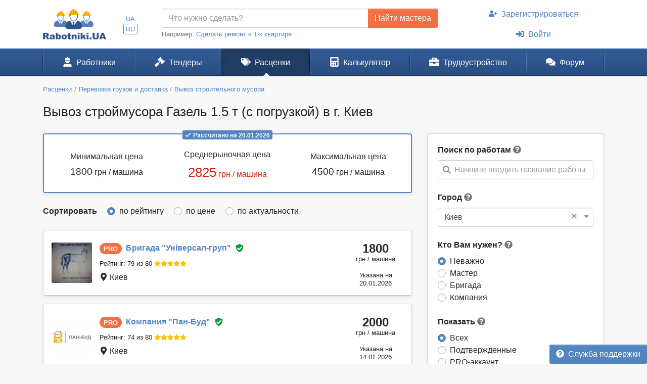

--- FILE ---
content_type: text/html; charset=UTF-8
request_url: https://www.rabotniki.ua/price/vyvoz-stroymusora-gazel-s-pogruzkoy/kiev
body_size: 13940
content:
<!DOCTYPE html>
<html lang="ru">
<head>
<meta charset="UTF-8">
<meta http-equiv="X-UA-Compatible" content="IE=edge">
<meta name="viewport" content="width=device-width, initial-scale=1">
<title>ᐉ Вывоз строймусора Газель 1.5 т (с погрузкой)- Стоимость услуг - Цены 2026 в г. Киев</title>
<meta name="description" content="От 1800 грн до 4500 грн / машина ⏩ Заказать услугу вывоза мусора Газелью 1.5 т (с погрузкой). Цены на все виды грузоперевозок. Отзывы о проделанной работе. в г. Киев">
<meta property="og:title" content="ᐉ Вывоз строймусора Газель 1.5 т (с погрузкой)- Стоимость услуг - Цены 2026 в г. Киев">
<meta property="og:description" content="От 1800 грн до 4500 грн / машина ⏩ Заказать услугу вывоза мусора Газелью 1.5 т (с погрузкой). Цены на все виды грузоперевозок. Отзывы о проделанной работе. в г. Киев">
<meta property="og:image" content="https://www.rabotniki.ua/img/og-image.jpg">
<meta property="og:image:width" content="188">
<meta property="og:image:height" content="90">
<meta property="og:url" content="https://www.rabotniki.ua/price/vyvoz-stroymusora-gazel-s-pogruzkoy/kiev">
<meta property="og:type" content="website">
<meta property="og:site_name" content="Rabotniki.UA">
<meta name="theme-color" content="#ffffff">

<link href="https://www.rabotniki.ua/price/vyvoz-stroymusora-gazel-s-pogruzkoy/kiev?page=2" rel="next">
<link href="https://www.rabotniki.ua/price/vyvoz-stroymusora-gazel-s-pogruzkoy/kiev" rel="alternate" hreflang="ru">
<link href="https://www.rabotniki.ua/uk/price/vyvoz-stroymusora-gazel-s-pogruzkoy/kiev" rel="alternate" hreflang="uk">
<link href="https://www.rabotniki.ua/img/icons/192.png" rel="apple-touch-icon">
<link href="/rabotniki.webmanifest" rel="manifest">
<link href="/css/site.css?v=1632314227" rel="stylesheet">
<style>.spinner-input {
  display: none;
  float: left;
  width: 1rem;
  height: 1rem;
  border-width: .2em;
  margin: 10px 5px 0 10px;
  color: #999;
}</style>
<script>function matchStart(params, data){if($.trim(params.term)==='')return data;if(typeof data.children==='undefined')return null;var filteredChildren=[];$.each(data.children,function(idx,child){if(child.text.toUpperCase().indexOf(params.term.toUpperCase())===0)filteredChildren.push(child);});if(filteredChildren.length){var modifiedData=$.extend({},data,true);modifiedData.children=filteredChildren;return modifiedData;}return null;}
if ('serviceWorker' in navigator) {
    navigator.serviceWorker.register('/service-worker.js').then(function(r){ r.update(); });
}
window.addEventListener('beforeinstallprompt', function(e) {
    e.preventDefault();
    return false;
});</script></head>
<body id="body" class="bg-ultra-light">
<div id="load" class="lds-ring d-lg-none"><div></div><div></div><div></div><div></div></div>
<header class="bg-white">
    <div class="container">
                <div class="row align-items-center d-none d-lg-flex">
            <div class="col-auto py-3 pr-0">
                <a href="/"><img src="/img/rabotniki.png" width="125" height="60" alt="Rabotniki.UA"></a>            </div>
            <div class="col-1 text-center p-0">
                <ul class="nav-lang nav-pills my-2 nav" style="display: inline-block;"><li class="nav-item"><a class="px-1 py-0  nav-link" href="/uk/price/vyvoz-stroymusora-gazel-s-pogruzkoy/kiev" rel="nofollow" hreflang="uk">UA</a></li>
<li class="nav-item"><a class="px-1 py-0 active nav-link" href="/price/vyvoz-stroymusora-gazel-s-pogruzkoy/kiev" rel="nofollow" hreflang="ru">RU</a></li></ul>            </div>
                        <div class="col">
                <form action="/tender/create#tender" method="post">                <div class="input-group">
                    <input id="need" name="need" type="text" class="form-control" placeholder="Что нужно сделать?">
                    <div class="input-group-append">
                        <button class="btn btn-secondary" type="submit" onclick="gtag('event', 'Найти мастера в шапке', {'event_category':'Клик на кнопку'})">Найти мастера</button>
                    </div>
                </div>
                </form>                <small class="text-muted">
                    Например: <a href="#" onclick="$('#need').val($(this).text()).focus(); return false;">Сделать ремонт в 1-к квартире</a>
                </small>
            </div>
            <div class="col-auto">
                                    <ul class="my-2 flex-column nav" style="width: 280px; margin-left: 1.2rem;"><li class="nav-item text-center"><a class="nav-link" href="/signup"><svg class="mr-2 i is-user-plus"><use xlink:href="#s-user-plus" /></use></svg>Зарегистрироваться</a></li>
<li class="nav-item text-center"><a class="nav-link" href="/login"><svg class="mr-2 i is-sign-in-alt"><use xlink:href="#s-sign-in-alt" /></use></svg>Войти</a></li></ul>                            </div>
                    </div>
    </div>
</header><nav id="menu" class="navbar-main navbar-expand-lg  navbar">
<div class="container">
<a class="navbar-brand" href="/">Rabotniki.UA</a>
<button type="button" class="navbar-toggler" data-toggle="offcanvas" aria-label="Toggle navigation"><svg class="i ir-bars"><use xlink:href="#r-bars" /></use></svg><small class="new-message badge badge-danger badge-pill position-absolute ml-n1 mt-n2 hidden" style="font-size: 60%;">0</small></button><div class="navbar-content"><a class="btn btn-lg text-white" name="Войти" href="/login" rel="nofollow"><svg class="i is-sign-in-alt"><use xlink:href="#s-sign-in-alt" /></use></svg></a></div>
<div id="menu-collapse" class="offcanvas-collapse  navbar-collapse">
<div class="d-lg-none"><div class="header-menu px-3 pt-3 pb-2 mb-2"><div class="mt-1 mb-2"><a class="h3 font-weight-bold" href="/">Rabotniki.UA</a></div><a href="/signup">Регистрация</a> | <a href="/login">Войти</a></div><ul class="nav"><li class="nav-item"><a class="text-secondary nav-link" href="/tender/create"><svg class="mr-3 mr-lg-2 i il-plus"><use xlink:href="#l-plus" /></use></svg>Создать тендер</a></li></ul></div><ul class="nav"><li class="nav-item"><a class="nav-link" href="/catalog"><svg class="mr-3 mr-lg-2 i is-user-hard-hat"><use xlink:href="#s-user-hard-hat" /></use></svg>Работники</a></li>
<li class="nav-item"><a class="nav-link" href="/tenders"><svg class="mr-3 mr-lg-2 i is-gavel"><use xlink:href="#s-gavel" /></use></svg>Тендеры</a></li>
<li class="nav-item"><a class="nav-link active" href="/price/kiev"><svg class="mr-3 mr-lg-2 i is-tags"><use xlink:href="#s-tags" /></use></svg>Расценки</a></li>
<li class="nav-item"><a class="nav-link" href="/calculator"><svg class="mr-3 mr-lg-2 i is-calculator"><use xlink:href="#s-calculator" /></use></svg>Калькулятор</a></li>
<li class="dropdown nav-item"><a class="nav-link dropdown-toggle" href="/rabota" data-toggle="dropdown"><svg class="mr-3 mr-lg-2 i is-briefcase"><use xlink:href="#s-briefcase" /></use></svg>Трудоустройство</a><div class="dropdown-menu"><a class="dropdown-item" href="/rabota"><svg class="mr-3 mr-lg-2 i is-briefcase"><use xlink:href="#s-briefcase" /></use></svg>Вакансии</a>
<div class="dropdown-divider"></div>
<a class="dropdown-item" href="/resume/kiev"><svg class="mr-3 mr-lg-2 i is-user"><use xlink:href="#s-user" /></use></svg>Резюме</a></div></li>
<li class="nav-item"><a class="nav-link" href="https://www.rabotniki.ua/forum/"><svg class="mr-3 mr-lg-2 i is-comments"><use xlink:href="#s-comments" /></use></svg>Форум</a></li></ul><hr class="my-2"><div class="d-lg-none middle"><ul class="nav"><li class="nav-item"><a class="nav-link py-2" href="https://www.materialy.com.ua/" rel="noopener" target="_blank"><svg class="mr-2 i is-external-link"><use xlink:href="#s-external-link" /></use></svg>Тендеры на материалы</a></li>
<li class="nav-item"><a class="nav-link py-2" href="https://www.materialy.com.ua/sale" rel="noopener" target="_blank"><svg class="mr-2 i is-external-link"><use xlink:href="#s-external-link" /></use></svg>Остатки после ремонта</a></li></ul></div><hr class="my-2"><div class="d-lg-none middle"><ul class="nav"><li class="nav-item"><a class="nav-link py-1 text-muted" href="/faq">Служба поддержки</a></li></ul></div><hr class="my-2"><div class="d-lg-none text-center pt-3 pb-4"><a href="/"><img src="/img/rabotniki.png" alt="" style="width: 104px; height: 50px;"></a></div><ul class="nav-lang d-block d-lg-none text-center nav"><li class="d-inline-block"><a class="d-inline-block  nav-link" href="/uk/price/vyvoz-stroymusora-gazel-s-pogruzkoy/kiev" rel="nofollow" hreflang="uk">UA</a></li>
<li class="d-inline-block"><a class="d-inline-block active nav-link" href="/price/vyvoz-stroymusora-gazel-s-pogruzkoy/kiev" rel="nofollow" hreflang="ru">RU</a></li></ul></div>
</div>
</nav><div class="container pt-3 mb-5">
    <ol class="mb-3 breadcrumb" itemscope itemtype="http://schema.org/BreadcrumbList"><li class="breadcrumb-item" itemprop="itemListElement" itemscope itemtype="http://schema.org/ListItem"><a href="/price/kiev" itemprop="item"><span itemprop="name">Расценки</span></a><meta itemprop="position" content="2"></li><li class="breadcrumb-item" itemprop="itemListElement" itemscope itemtype="http://schema.org/ListItem"><a href="/perevozka-gruzov-dostavka/kiev" itemprop="item"><span itemprop="name">Перевозка грузов и доставка</span></a><meta itemprop="position" content="3"></li><li class="breadcrumb-item" itemprop="itemListElement" itemscope itemtype="http://schema.org/ListItem"><a href="/vyvoz-stroitelnogo-musora/kiev" itemprop="item"><span itemprop="name">Вывоз строительного мусора</span></a><meta itemprop="position" content="4"></li></ol>    <h1 class="mb-4">Вывоз строймусора Газель 1.5 т (с погрузкой) в г. Киев</h1>

<div class="row d-lg-block">
    <div class="col-lg-4 float-lg-right">
        
        <div class="row d-lg-none mb-4">
    <div class="col pr-2">
        <button type="button" class="btn btn-primary btn-block open-filter"><svg class="mr-1 pt-1 i is-filter"><use xlink:href="#s-filter" /></use></svg>Фильтры (1)</button>    </div>
    <div class="col-auto pl-2">
        <a class="btn btn-secondary btn-block" href="/tender/create"><svg class="mr-1 i ir-plus"><use xlink:href="#r-plus" /></use></svg>Создать тендер</a>    </div>
</div>

<div class="collapse filter-collapse d-lg-block">
    <div class="card mb-4 mb-lg-3 shadow-sm">
        <div class="card-body">
            <form class="mb-4">
                                    <label>Поиск по работам</label> <svg class="text-muted i is-question-circle" title="Поиск по всем позициям прайс-листа. Если Вы не можете найти нужные Вам работы, напишите их другими словами."  data-toggle="tooltip"><use xlink:href="#s-question-circle" /></use></svg>                    <div id="priceAutocomplete" class="autocomplete search" onclick="gtag(&#039;event&#039;, &#039;Поиск в расценках&#039;, {&#039;event_category&#039;:&#039;Поиск&#039;,&#039;event_label&#039;:&#039;Сбоку&#039;})" data-url="/price/autocomplete/kiev"><svg class="i is-search"><use xlink:href="#s-search" /></use></svg><span class="spinner-border spinner-input"></span><div class="form-control"><div class="placeholder">Начните вводить название работы</div></div></div>                            </form>
            <div class="mb-4">
                <form method="post">
<input type="hidden" name="_method">                <label>Город</label> <svg class="text-muted i is-question-circle" title="Сначала будут отображены строители и расценки с выбранного города, а затем строители с других регионов."  data-toggle="tooltip"><use xlink:href="#s-question-circle" /></use></svg>                <div id="filterCity" class="filter-city" data-city="212"><svg class="i is-sort-down"><use xlink:href="#s-sort-down" /></use></svg><a class="clear" href="/price/vyvoz-stroymusora-gazel-s-pogruzkoy">×</a><span class="spinner-border spinner-input"></span><div class="form-control"><span>Киев</span></div></div>                </form>            </div>
            <form action="/price/vyvoz-stroymusora-gazel-s-pogruzkoy/kiev" method="post">
            <div class="mb-4 field-pricesearch-type">
<label>Кто Вам нужен? <svg class="text-muted i is-question-circle" title="Рекомендуем сначала делать поиск по всем строителям, а потом при необходимости сужать поиск."  data-toggle="tooltip"><use xlink:href="#s-question-circle" /></use></svg></label>
<input type="hidden" name="PriceSearch[type]" value=""><div id="pricesearch-type" role="radiogroup"><div class="custom-control custom-radio">
<input type="radio" id="i0" class="custom-control-input" name="PriceSearch[type]" value="0" checked>
<label class="custom-control-label" for="i0">Неважно</label>
</div>

<div class="custom-control custom-radio">
<input type="radio" id="i1" class="custom-control-input" name="PriceSearch[type]" value="5">
<label class="custom-control-label" for="i1">Мастер</label>
</div>

<div class="custom-control custom-radio">
<input type="radio" id="i2" class="custom-control-input" name="PriceSearch[type]" value="6">
<label class="custom-control-label" for="i2">Бригада</label>
</div>

<div class="custom-control custom-radio">
<input type="radio" id="i3" class="custom-control-input" name="PriceSearch[type]" value="7">
<label class="custom-control-label" for="i3">Компания</label>
<div class="invalid-feedback"></div>
</div>
</div>

</div>
            <div class="field-pricesearch-show">
<label>Показать <svg class="text-muted i is-question-circle" title="Подтвержденные аккаунты - предоставили для проверки свои документы. PRO аккаунты - это активные пользователи сайта."  data-toggle="tooltip"><use xlink:href="#s-question-circle" /></use></svg></label>
<input type="hidden" name="PriceSearch[show]" value=""><div id="pricesearch-show" role="radiogroup"><div class="custom-control custom-radio">
<input type="radio" id="i4" class="custom-control-input" name="PriceSearch[show]" value="0" checked>
<label class="custom-control-label" for="i4">Всех</label>
</div>

<div class="custom-control custom-radio">
<input type="radio" id="i5" class="custom-control-input" name="PriceSearch[show]" value="1">
<label class="custom-control-label" for="i5">Подтвержденные</label>
</div>

<div class="custom-control custom-radio">
<input type="radio" id="i6" class="custom-control-input" name="PriceSearch[show]" value="2">
<label class="custom-control-label" for="i6">PRO-аккаунт</label>
</div>

<div class="custom-control custom-radio">
<input type="radio" id="i7" class="custom-control-input" name="PriceSearch[show]" value="3">
<label class="custom-control-label" for="i7">Подтвержденные и PRO</label>
<div class="invalid-feedback"></div>
</div>
</div>

</div>
                            <div class="text-center mt-3">
                    <a class="btn btn-outline-primary" href="/price/vyvoz-stroymusora-gazel-s-pogruzkoy" rel="nofollow">Сбросить фильтр</a>                </div>
            
            </form>        </div>
    </div>
</div>
    </div>
    <div class="col-lg-8 order-lg-first float-lg-left">
                    <div class="card border-2 border-primary mb-4 shadow-sm">
                <div class="card-body text-center">
                    <div class="text-muted position-relative mb-3" style="margin-top: -2rem;">
                        <span class="badge badge-primary"><svg class="mr-1 i ir-check"><use xlink:href="#r-check" /></use></svg>Рассчитано на 20.01.2026</span>                    </div>
                    <div class="row">
                        <div class="col-md-4 pt-1 mb-3 mb-sm-0">
                            Минимальная цена                            <div class="mt-1">
                                <span class="h4">1800</span>
                                грн / машина                            </div>
                        </div>
                        <div class="col-md-4 mb-3 mb-sm-0">
                            Среднерыночная цена                            <div class="mt-1 text-danger">
                                <span class="h1">2825</span>
                                грн / машина                            </div>
                        </div>
                        <div class="col-md-4 pt-1">
                            Максимальная цена                            <div class="mt-1">
                                <span class="h4">4500</span>
                                грн / машина                            </div>
                        </div>
                    </div>
                </div>
            </div>
        
        <form class="mb-4" action="/price/vyvoz-stroymusora-gazel-s-pogruzkoy/kiev" method="post">        <div class="field-pricesearch-sort">
<label class="m-0 mr-3">Сортировать</label>
<input type="hidden" name="PriceSearch[sort]" value=""><div id="pricesearch-sort" class="d-inline" role="radiogroup"><div class="custom-control custom-radio custom-control-inline">
<input type="radio" id="i8" class="custom-control-input" name="PriceSearch[sort]" value="0" checked>
<label class="custom-control-label" for="i8">по рейтингу</label>
</div>

<div class="custom-control custom-radio custom-control-inline">
<input type="radio" id="i9" class="custom-control-input" name="PriceSearch[sort]" value="1">
<label class="custom-control-label" for="i9">по цене</label>
</div>

<div class="custom-control custom-radio custom-control-inline">
<input type="radio" id="i10" class="custom-control-input" name="PriceSearch[sort]" value="2">
<label class="custom-control-label" for="i10">по актуальности</label>
<div class="invalid-feedback"></div>
</div>
</div>

</div>        </form>
        <div class="list-view mx-none" style="padding-top: 1px;">
<div class="card card-hover mb-3 shadow-sm">
            <div class="card-body px-3 p-md-3">
        <div class="row align-items-center">
            <div class="col-auto pr-0">
                <img class="rounded img-sm-60" src="/image/userpic/small/293918.jpg" width="80" height="80" alt="Бригада Універсал-груп">                <span id="w5" class="d-sm-none icon-pro-price icon-pro">PRO</span>            </div>
            <div class="col pr-0 position-static">
                <div>
                    <span id="w6" class="mr-1 d-none d-sm-inline-block icon-pro">PRO</span>                    <a class="font-weight-bold stretched-link" href="/36422"><span class="d-none d-sm-inline">Бригада "</span>Універсал-груп<span class="d-none d-sm-inline">"</span></a>                    <button class="btn btn-link text-success py-0 px-1 unlink" data-modal="/modal/verified?user=36422"><svg class="i is-shield-check"><use xlink:href="#s-shield-check" /></use></svg></button>                </div>
                <div class="py-1">
                    <span class="d-sm-none mr-1">Бригада</span>                    <a class="text-body small unlink d-none d-sm-inline-block" href="#" data-modal="/modal/rank-info">Рейтинг: 79 из 80</a>                    <span class="text-warning small mt-1 mb-2"><svg class="i is-star"><use xlink:href="#s-star" /></use></svg><svg class="i is-star"><use xlink:href="#s-star" /></use></svg><svg class="i is-star"><use xlink:href="#s-star" /></use></svg><svg class="i is-star"><use xlink:href="#s-star" /></use></svg><svg class="i is-star"><use xlink:href="#s-star" /></use></svg></span>                </div>
                <div><svg class="i is-map-marker-alt"><use xlink:href="#s-map-marker-alt" /></use></svg> Киев</div>
            </div>
            <div class="col-auto text-center card-price pl-0">
                <div>
                    <div>1800</div>
                    <small>грн / машина</small>
                </div>
                <small>Указана на<br>20.01.2026</small>
            </div>
        </div>
    </div>
    </div>
<div class="card card-hover mb-3 shadow-sm">
            <div class="card-body px-3 p-md-3">
        <div class="row align-items-center">
            <div class="col-auto pr-0">
                <img class="rounded img-sm-60" src="/image/logo/small/657682.jpg" width="80" height="79" alt="Компания Пан-Буд">                <span id="w8" class="d-sm-none icon-pro-price icon-pro">PRO</span>            </div>
            <div class="col pr-0 position-static">
                <div>
                    <span id="w9" class="mr-1 d-none d-sm-inline-block icon-pro">PRO</span>                    <a class="font-weight-bold stretched-link" href="/34531"><span class="d-none d-sm-inline">Компания "</span>Пан-Буд<span class="d-none d-sm-inline">"</span></a>                    <button class="btn btn-link text-success py-0 px-1 unlink" data-modal="/modal/verified?user=34531"><svg class="i is-shield-check"><use xlink:href="#s-shield-check" /></use></svg></button>                </div>
                <div class="py-1">
                    <span class="d-sm-none mr-1">Компания</span>                    <a class="text-body small unlink d-none d-sm-inline-block" href="#" data-modal="/modal/rank-info">Рейтинг: 74 из 80</a>                    <span class="text-warning small mt-1 mb-2"><svg class="i is-star"><use xlink:href="#s-star" /></use></svg><svg class="i is-star"><use xlink:href="#s-star" /></use></svg><svg class="i is-star"><use xlink:href="#s-star" /></use></svg><svg class="i is-star"><use xlink:href="#s-star" /></use></svg><svg class="i is-star"><use xlink:href="#s-star" /></use></svg></span>                </div>
                <div><svg class="i is-map-marker-alt"><use xlink:href="#s-map-marker-alt" /></use></svg> Киев</div>
            </div>
            <div class="col-auto text-center card-price pl-0">
                <div>
                    <div>2000</div>
                    <small>грн / машина</small>
                </div>
                <small>Указана на<br>14.01.2026</small>
            </div>
        </div>
    </div>
    </div>
<div class="card card-hover mb-3 shadow-sm">
            <div class="card-body px-3 p-md-3">
        <div class="row align-items-center">
            <div class="col-auto pr-0">
                <img class="rounded img-sm-60" src="/image/userpic/small/1005110.jpg" width="80" height="80" alt="Бригада Демонтаж Киев и область">                <span id="w11" class="d-sm-none icon-pro-price icon-pro">PRO</span>            </div>
            <div class="col pr-0 position-static">
                <div>
                    <span id="w12" class="mr-1 d-none d-sm-inline-block icon-pro">PRO</span>                    <a class="font-weight-bold stretched-link" href="/masteraa"><span class="d-none d-sm-inline">Бригада "</span>Демонтаж Киев и область<span class="d-none d-sm-inline">"</span></a>                    <button class="btn btn-link text-success py-0 px-1 unlink" data-modal="/modal/verified?user=169007"><svg class="i is-shield-check"><use xlink:href="#s-shield-check" /></use></svg></button>                </div>
                <div class="py-1">
                    <span class="d-sm-none mr-1">Бригада</span>                    <a class="text-body small unlink d-none d-sm-inline-block" href="#" data-modal="/modal/rank-info">Рейтинг: 59 из 80</a>                    <span class="text-warning small mt-1 mb-2"><svg class="i is-star"><use xlink:href="#s-star" /></use></svg><svg class="i is-star"><use xlink:href="#s-star" /></use></svg><svg class="i is-star"><use xlink:href="#s-star" /></use></svg><svg class="i is-star"><use xlink:href="#s-star" /></use></svg><svg class="i is-star"><use xlink:href="#s-star" /></use></svg></span>                </div>
                <div><svg class="i is-map-marker-alt"><use xlink:href="#s-map-marker-alt" /></use></svg> Киев</div>
            </div>
            <div class="col-auto text-center card-price pl-0">
                <div>
                    <div>2800</div>
                    <small>грн / машина</small>
                </div>
                <small>Указана на<br>15.05.2025</small>
            </div>
        </div>
    </div>
    </div>
<div class="card card-hover mb-3 shadow-sm">
            <div class="card-body px-3 p-md-3">
        <div class="row align-items-center">
            <div class="col-auto pr-0">
                <img class="rounded img-sm-60" src="/image/userpic/small/333712.jpg" width="80" height="80" alt="Бригада Андрей Сингай">                <span id="w14" class="d-sm-none icon-pro-price icon-pro">PRO</span>            </div>
            <div class="col pr-0 position-static">
                <div>
                    <span id="w15" class="mr-1 d-none d-sm-inline-block icon-pro">PRO</span>                    <a class="font-weight-bold stretched-link" href="/demontagservis"><span class="d-none d-sm-inline">Бригада "</span>Андрей Сингай<span class="d-none d-sm-inline">"</span></a>                    <button class="btn btn-link text-success py-0 px-1 unlink" data-modal="/modal/verified?user=35999"><svg class="i is-shield-check"><use xlink:href="#s-shield-check" /></use></svg></button>                </div>
                <div class="py-1">
                    <span class="d-sm-none mr-1">Бригада</span>                    <a class="text-body small unlink d-none d-sm-inline-block" href="#" data-modal="/modal/rank-info">Рейтинг: 55 из 80</a>                    <span class="text-warning small mt-1 mb-2"><svg class="i is-star"><use xlink:href="#s-star" /></use></svg><svg class="i is-star"><use xlink:href="#s-star" /></use></svg><svg class="i is-star"><use xlink:href="#s-star" /></use></svg><svg class="i is-star"><use xlink:href="#s-star" /></use></svg><svg class="i is-star"><use xlink:href="#s-star" /></use></svg></span>                </div>
                <div><svg class="i is-map-marker-alt"><use xlink:href="#s-map-marker-alt" /></use></svg> Киев</div>
            </div>
            <div class="col-auto text-center card-price pl-0">
                <div>
                    <div>3000</div>
                    <small>грн / машина</small>
                </div>
                <small>Указана на<br>04.01.2026</small>
            </div>
        </div>
    </div>
    </div>
<div class="card card-hover mb-3 shadow-sm">
            <div class="card-body px-3 p-md-3">
        <div class="row align-items-center">
            <div class="col-auto pr-0">
                <img class="rounded img-sm-60" src="/image/logo/small/1168874.jpg" width="80" height="59" alt="Компания STROIMDNEPR">                <span id="w17" class="d-sm-none icon-pro-price icon-pro">PRO</span>            </div>
            <div class="col pr-0 position-static">
                <div>
                    <span id="w18" class="mr-1 d-none d-sm-inline-block icon-pro">PRO</span>                    <a class="font-weight-bold stretched-link" href="/stroimdnepr"><span class="d-none d-sm-inline">Компания "</span>STROIMDNEPR<span class="d-none d-sm-inline">"</span></a>                                    </div>
                <div class="py-1">
                    <span class="d-sm-none mr-1">Компания</span>                    <a class="text-body small unlink d-none d-sm-inline-block" href="#" data-modal="/modal/rank-info">Рейтинг: 54 из 80</a>                    <span class="text-warning small mt-1 mb-2"><svg class="i is-star"><use xlink:href="#s-star" /></use></svg><svg class="i is-star"><use xlink:href="#s-star" /></use></svg><svg class="i is-star"><use xlink:href="#s-star" /></use></svg><svg class="i is-star"><use xlink:href="#s-star" /></use></svg><svg class="i is-star-half-alt"><use xlink:href="#s-star-half-alt" /></use></svg></span>                </div>
                <div><svg class="i is-map-marker-alt"><use xlink:href="#s-map-marker-alt" /></use></svg> Киев</div>
            </div>
            <div class="col-auto text-center card-price pl-0">
                <div>
                    <div>4500</div>
                    <small>грн / машина</small>
                </div>
                <small>Указана на<br>13.01.2026</small>
            </div>
        </div>
    </div>
    </div>
<div class="card card-hover mb-3 shadow-sm">
            <div class="card-body px-3 p-md-3">
        <div class="row align-items-center">
            <div class="col-auto pr-0">
                <img class="rounded img-sm-60" src="/image/logo/small/232653.jpg" width="80" height="80" alt="Компания Horskyi logistics Group">                            </div>
            <div class="col pr-0 position-static">
                <div>
                                        <a class="font-weight-bold stretched-link" href="/36395"><span class="d-none d-sm-inline">Компания "</span>Horskyi logistics Group<span class="d-none d-sm-inline">"</span></a>                    <button class="btn btn-link text-success py-0 px-1 unlink" data-modal="/modal/verified?user=36395"><svg class="i is-shield-check"><use xlink:href="#s-shield-check" /></use></svg></button>                </div>
                <div class="py-1">
                    <span class="d-sm-none mr-1">Компания</span>                    <a class="text-body small unlink d-none d-sm-inline-block" href="#" data-modal="/modal/rank-info">Рейтинг: 52 из 80</a>                    <span class="text-warning small mt-1 mb-2"><svg class="i is-star"><use xlink:href="#s-star" /></use></svg><svg class="i is-star"><use xlink:href="#s-star" /></use></svg><svg class="i is-star"><use xlink:href="#s-star" /></use></svg><svg class="i is-star"><use xlink:href="#s-star" /></use></svg><svg class="i is-star-half-alt"><use xlink:href="#s-star-half-alt" /></use></svg></span>                </div>
                <div><svg class="i is-map-marker-alt"><use xlink:href="#s-map-marker-alt" /></use></svg> Киев</div>
            </div>
            <div class="col-auto text-center card-price pl-0">
                <div>
                    <div>3000</div>
                    <small>грн / машина</small>
                </div>
                <small>Указана на<br>20.01.2025</small>
            </div>
        </div>
    </div>
    </div>
<div class="card card-hover mb-3 shadow-sm">
            <div class="card-body px-3 p-md-3">
        <div class="row align-items-center">
            <div class="col-auto pr-0">
                <img class="rounded img-sm-60" src="/image/userpic/small/91996.jpg" width="80" height="80" alt="Бригада Дмитрий Борейко">                            </div>
            <div class="col pr-0 position-static">
                <div>
                                        <a class="font-weight-bold stretched-link" href="/14397"><span class="d-none d-sm-inline">Бригада "</span>Дмитрий Борейко<span class="d-none d-sm-inline">"</span></a>                    <button class="btn btn-link text-success py-0 px-1 unlink" data-modal="/modal/verified?user=14397"><svg class="i is-shield-check"><use xlink:href="#s-shield-check" /></use></svg></button>                </div>
                <div class="py-1">
                    <span class="d-sm-none mr-1">Бригада</span>                    <a class="text-body small unlink d-none d-sm-inline-block" href="#" data-modal="/modal/rank-info">Рейтинг: 50 из 80</a>                    <span class="text-warning small mt-1 mb-2"><svg class="i is-star"><use xlink:href="#s-star" /></use></svg><svg class="i is-star"><use xlink:href="#s-star" /></use></svg><svg class="i is-star"><use xlink:href="#s-star" /></use></svg><svg class="i is-star"><use xlink:href="#s-star" /></use></svg><svg class="i is-star-half-alt"><use xlink:href="#s-star-half-alt" /></use></svg></span>                </div>
                <div><svg class="i is-map-marker-alt"><use xlink:href="#s-map-marker-alt" /></use></svg> Киев</div>
            </div>
            <div class="col-auto text-center card-price pl-0">
                <div>
                    <div>600</div>
                    <small>грн / машина</small>
                </div>
                <small>Указана на<br>19.12.2017</small>
            </div>
        </div>
    </div>
    </div>
<div class="card card-hover mb-3 shadow-sm">
            <div class="card-body px-3 p-md-3">
        <div class="row align-items-center">
            <div class="col-auto pr-0">
                <img class="rounded img-sm-60" src="/image/userpic/small/517419.jpg" width="80" height="80" alt="Мастер Дмитрий Халин">                            </div>
            <div class="col pr-0 position-static">
                <div>
                                        <a class="font-weight-bold stretched-link" href="/103397"><span class="d-none d-sm-inline">Мастер "</span>Дмитрий Халин<span class="d-none d-sm-inline">"</span></a>                    <button class="btn btn-link text-success py-0 px-1 unlink" data-modal="/modal/verified?user=103397"><svg class="i is-shield-check"><use xlink:href="#s-shield-check" /></use></svg></button>                </div>
                <div class="py-1">
                    <span class="d-sm-none mr-1">Мастер</span>                    <a class="text-body small unlink d-none d-sm-inline-block" href="#" data-modal="/modal/rank-info">Рейтинг: 45 из 80</a>                    <span class="text-warning small mt-1 mb-2"><svg class="i is-star"><use xlink:href="#s-star" /></use></svg><svg class="i is-star"><use xlink:href="#s-star" /></use></svg><svg class="i is-star"><use xlink:href="#s-star" /></use></svg><svg class="i is-star"><use xlink:href="#s-star" /></use></svg><svg class="i ir-star"><use xlink:href="#r-star" /></use></svg></span>                </div>
                <div><svg class="i is-map-marker-alt"><use xlink:href="#s-map-marker-alt" /></use></svg> Киев</div>
            </div>
            <div class="col-auto text-center card-price pl-0">
                <div>
                    <div>1100</div>
                    <small>грн / машина</small>
                </div>
                <small>Указана на<br>18.07.2021</small>
            </div>
        </div>
    </div>
    </div>
<div class="card card-hover mb-3 shadow-sm">
            <div class="card-body px-3 p-md-3">
        <div class="row align-items-center">
            <div class="col-auto pr-0">
                <img class="rounded img-sm-60" src="/image/logo/small/301226.jpg" width="80" height="107" alt="Компания ,,ДИАНА,,">                            </div>
            <div class="col pr-0 position-static">
                <div>
                                        <a class="font-weight-bold stretched-link" href="/53656"><span class="d-none d-sm-inline">Компания "</span>,,ДИАНА,,<span class="d-none d-sm-inline">"</span></a>                                    </div>
                <div class="py-1">
                    <span class="d-sm-none mr-1">Компания</span>                    <a class="text-body small unlink d-none d-sm-inline-block" href="#" data-modal="/modal/rank-info">Рейтинг: 44 из 80</a>                    <span class="text-warning small mt-1 mb-2"><svg class="i is-star"><use xlink:href="#s-star" /></use></svg><svg class="i is-star"><use xlink:href="#s-star" /></use></svg><svg class="i is-star"><use xlink:href="#s-star" /></use></svg><svg class="i is-star-half-alt"><use xlink:href="#s-star-half-alt" /></use></svg><svg class="i ir-star"><use xlink:href="#r-star" /></use></svg></span>                </div>
                <div><svg class="i is-map-marker-alt"><use xlink:href="#s-map-marker-alt" /></use></svg> Киев</div>
            </div>
            <div class="col-auto text-center card-price pl-0">
                <div>
                    <div>700</div>
                    <small>грн / машина</small>
                </div>
                <small>Указана на<br>28.12.2019</small>
            </div>
        </div>
    </div>
    </div>
<div class="card card-hover mb-3 shadow-sm">
            <div class="card-body px-3 p-md-3">
        <div class="row align-items-center">
            <div class="col-auto pr-0">
                <img class="rounded img-sm-60" src="/image/logo/small/331043.jpg" width="80" height="52" alt="Компания Услуги демонтажа вывоз мусора">                            </div>
            <div class="col pr-0 position-static">
                <div>
                                        <a class="font-weight-bold stretched-link" href="/raznorabochie"><span class="d-none d-sm-inline">Компания "</span>Услуги демонтажа вывоз мусора<span class="d-none d-sm-inline">"</span></a>                    <button class="btn btn-link text-success py-0 px-1 unlink" data-modal="/modal/verified?user=26904"><svg class="i is-shield-check"><use xlink:href="#s-shield-check" /></use></svg></button>                </div>
                <div class="py-1">
                    <span class="d-sm-none mr-1">Компания</span>                    <a class="text-body small unlink d-none d-sm-inline-block" href="#" data-modal="/modal/rank-info">Рейтинг: 43 из 80</a>                    <span class="text-warning small mt-1 mb-2"><svg class="i is-star"><use xlink:href="#s-star" /></use></svg><svg class="i is-star"><use xlink:href="#s-star" /></use></svg><svg class="i is-star"><use xlink:href="#s-star" /></use></svg><svg class="i is-star-half-alt"><use xlink:href="#s-star-half-alt" /></use></svg><svg class="i ir-star"><use xlink:href="#r-star" /></use></svg></span>                </div>
                <div><svg class="i is-map-marker-alt"><use xlink:href="#s-map-marker-alt" /></use></svg> Киев</div>
            </div>
            <div class="col-auto text-center card-price pl-0">
                <div>
                    <div>2000</div>
                    <small>грн / машина</small>
                </div>
                <small>Указана на<br>15.04.2025</small>
            </div>
        </div>
    </div>
    </div>
<nav class="mt-4"><ul class="pagination justify-content-center"><li class="page-item prev disabled"><a class="page-link" href="/price/vyvoz-stroymusora-gazel-s-pogruzkoy/kiev" data-page="0" tabindex="-1"><span aria-hidden="true">&laquo;</span>
<span class="sr-only">Previous</span></a></li>
<li class="page-item active"><a class="page-link" href="/price/vyvoz-stroymusora-gazel-s-pogruzkoy/kiev" data-page="0">1</a></li>
<li class="page-item"><a class="page-link" href="/price/vyvoz-stroymusora-gazel-s-pogruzkoy/kiev?page=2" data-page="1">2</a></li>
<li class="page-item"><a class="page-link" href="/price/vyvoz-stroymusora-gazel-s-pogruzkoy/kiev?page=3" data-page="2">3</a></li>
<li class="page-item"><a class="page-link" href="/price/vyvoz-stroymusora-gazel-s-pogruzkoy/kiev?page=4" data-page="3">4</a></li>
<li class="page-item"><a class="page-link" href="/price/vyvoz-stroymusora-gazel-s-pogruzkoy/kiev?page=5" data-page="4">5</a></li>
<li class="page-item"><a class="page-link" href="/price/vyvoz-stroymusora-gazel-s-pogruzkoy/kiev?page=6" data-page="5">6</a></li>
<li class="page-item next"><a class="page-link" href="/price/vyvoz-stroymusora-gazel-s-pogruzkoy/kiev?page=2" data-page="1"><span aria-hidden="true">&raquo;</span>
<span class="sr-only">Next</span></a></li></ul></nav></div>
        
        
        <div id="adsByGoogle"></div>    </div>
    <div class="col-lg-4 float-lg-right clear-right">
        <div class="h3 text-center mb-2">Похожие цены</div>
        <div class="card mb-3 shadow-sm">
            <div class="list-group list-group-flush">
                <div class="list-group-item py-1 pr-3">
<div class="row">
    <div class="col pr-0"><a href="/price/vyvoz-stroymusora-gazel-bez-pogruzki/kiev">Вывоз строймусора Газель 1,5 т (без погрузки), машина</a></div>
    <div class="col-auto text-right">
        <b>1725</b>
        <span class="text-muted middle d-block d-sm-inline">грн</span>
    </div>
</div>
</div><div class="list-group-item py-1 pr-3">
<div class="row">
    <div class="col pr-0"><a href="/price/vyvoz-stroymusora-gazel-s-pogruzkoy/kiev">Вывоз строймусора Газель 1.5 т (с погрузкой), машина</a></div>
    <div class="col-auto text-right">
        <b>2825</b>
        <span class="text-muted middle d-block d-sm-inline">грн</span>
    </div>
</div>
</div><div class="list-group-item py-1 pr-3">
<div class="row">
    <div class="col pr-0"><a href="/price/vyvoz-stroymusora-zil-bez-pogruzki/kiev">Вывоз строймусора ЗиЛ 5 т (без погрузки), машина</a></div>
    <div class="col-auto text-right">
        <b>2375</b>
        <span class="text-muted middle d-block d-sm-inline">грн</span>
    </div>
</div>
</div><div class="list-group-item py-1 pr-3">
<div class="row">
    <div class="col pr-0"><a href="/price/vyvoz-stroymusora-zil-pogruzkoy/kiev">Вывоз строймусора ЗиЛ 5 т (с погрузкой), машина</a></div>
    <div class="col-auto text-right">
        <b>4088</b>
        <span class="text-muted middle d-block d-sm-inline">грн</span>
    </div>
</div>
</div><div class="list-group-item py-1 pr-3">
<div class="row">
    <div class="col pr-0"><a href="/price/vyvoz-stroymusora-kamaz-maz-10-bez-pogruzki/kiev">Вывоз строймусора КамАЗ, МАЗ 10 т (без погрузки), машина</a></div>
    <div class="col-auto text-right">
        <b>4000</b>
        <span class="text-muted middle d-block d-sm-inline">грн</span>
    </div>
</div>
</div><div class="list-group-item py-1 pr-3">
<div class="row">
    <div class="col pr-0"><a href="/price/vyvoz-stroymusora-kamaz-maz-10-pogruzkoy/kiev">Вывоз строймусора КамАЗ, МАЗ 10 т (с погрузкой), машина</a></div>
    <div class="col-auto text-right">
        <b>5217</b>
        <span class="text-muted middle d-block d-sm-inline">грн</span>
    </div>
</div>
</div><div class="list-group-item py-1 pr-3">
<div class="row">
    <div class="col pr-0"><a href="/price/vyvoz-stroymusora-kamaz-maz-20-bez-pogruzkoy/kiev">Вывоз строймусора КамАЗ, МАЗ 20 т (без погрузкой), машина</a></div>
    <div class="col-auto text-right">
        <b>4600</b>
        <span class="text-muted middle d-block d-sm-inline">грн</span>
    </div>
</div>
</div><div class="list-group-item py-1 pr-3">
<div class="row">
    <div class="col pr-0"><a href="/price/vyvoz-stroymusora-kamaz-maz-20-pogruzkoy/kiev">Вывоз строймусора КамАЗ, МАЗ 20 т (с погрузкой), машина</a></div>
    <div class="col-auto text-right">
        <b>8667</b>
        <span class="text-muted middle d-block d-sm-inline">грн</span>
    </div>
</div>
</div>            </div>
        </div>
        <div class="h3 text-center mb-2">Другие города</div>
<div class="card mb-4 shadow-sm">
<div class="card-body">
<a href="/price/vyvoz-stroymusora-gazel-s-pogruzkoy/kiev">Киев</a>, <a href="/price/vyvoz-stroymusora-gazel-s-pogruzkoy/dnepr">Днепр</a>, <a href="/price/vyvoz-stroymusora-gazel-s-pogruzkoy/harkov">Харьков</a>, <a href="/price/vyvoz-stroymusora-gazel-s-pogruzkoy/odessa">Одесса</a>, <a href="/price/vyvoz-stroymusora-gazel-s-pogruzkoy/lvov">Львов</a>, <a href="/price/vyvoz-stroymusora-gazel-s-pogruzkoy/zaporozhe">Запорожье</a>
</div>
</div>    </div>
    <div class="clearfix"></div>
</div>


        <h2 class="mt-5">Вывоз строймусора Газель 1.5 т (с погрузкой) - Часто задаваемые вопросы</h2>
    <div itemscope itemtype="https://schema.org/FAQPage" class="accordion mb-5" id="faq1">
                <div itemscope itemprop="mainEntity" itemtype="https://schema.org/Question" class="border rounded mb-2 shadow-sm bg-light-grey">
            <span itemprop="name" class="btn text-body btn-block shadow-none py-2 text-left" data-target="#q12" data-toggle="collapse">→ Какая средняя цена на услугу Вывоз строймусора Газель 1.5 т (с погрузкой)  в г. Киев?</span>
            <div itemscope itemprop="acceptedAnswer" itemtype="https://schema.org/Answer" class="collapse" data-parent="#faq1" id="q12">
                <div itemprop="text" class="page-text p-3 mb-2 mx-2 bg-white rounded-lg">
                    <p>Средняя цена 2825 грн/машина на основе прайс-листов от 88 мастеров.</p>
                    <p class="mb-0">Рекомендуем <a href="/price/vyvoz-stroymusora-gazel-s-pogruzkoy/kiev">уточнить атуальную цену</a> на сегодня.</p>
                </div>
            </div>
        </div>
        <div itemscope itemprop="mainEntity" itemtype="https://schema.org/Question" class="border rounded mb-2 shadow-sm bg-light-grey">
            <span itemprop="name" class="btn text-body btn-block shadow-none py-2 text-left collapsed" data-target="#q11" data-toggle="collapse">→ Какая самая низкая цена на услугу Вывоз строймусора Газель 1.5 т (с погрузкой)  в г. Киев?</span>
            <div itemscope itemprop="acceptedAnswer" itemtype="https://schema.org/Answer" class="collapse" data-parent="#faq1" id="q11">
                <div itemprop="text" class="page-text px-3 pt-3 mb-2 mx-2 bg-white rounded-lg">
                    <p>Диапазон цен на эту услугу:</p>
                    <ul>
                        <li>Минимальная цена 1800 грн/машина</li>
                        <li>Максимальная цена 4500 грн/машина</li>
                    </ul>
                </div>
            </div>
        </div>
                <div itemscope itemprop="mainEntity" itemtype="https://schema.org/Question" class="border rounded mb-2 shadow-sm bg-light-grey">
            <span itemprop="name" class="btn text-body btn-block shadow-none py-2 text-left" data-target="#q14" data-toggle="collapse">→ Где найти мастера на услугу Вывоз строймусора Газель 1.5 т (с погрузкой)  в г. Киев?</span>
            <div itemscope itemprop="acceptedAnswer" itemtype="https://schema.org/Answer" class="collapse" data-parent="#faq1" id="q14">
                <div itemprop="text" class="page-text p-3 mb-2 mx-2 bg-white rounded-lg">
                    Вы можете <a href="/tender/create">создать тендер</a> на этом сайте по тематике Вывоз строймусора Газель 1.5 т (с погрузкой)  в г. Киев и мастера пришлют Вам свои предложения.                </div>
            </div>
        </div>
        <div itemscope itemprop="mainEntity" itemtype="https://schema.org/Question" class="border rounded mb-2 shadow-sm bg-light-grey">
            <span itemprop="name" class="btn text-body btn-block shadow-none py-2 text-left" data-target="#q13" data-toggle="collapse">→ Сколько мастеров предлагают Вывоз строймусора Газель 1.5 т (с погрузкой)  в г. Киев?</span>
            <div itemscope itemprop="acceptedAnswer" itemtype="https://schema.org/Answer" class="collapse" data-parent="#faq1" id="q13">
                <div itemprop="text" class="page-text p-3 mb-2 mx-2 bg-white rounded-lg">
                    Данный вид услуги предлагают 88 мастеров. Все предложения удобно показаны на 9 страницах.                </div>
            </div>
        </div>
        <div itemscope itemprop="mainEntity" itemtype="https://schema.org/Question" class="border rounded mb-2 shadow-sm bg-light-grey">
            <span itemprop="name" class="btn text-body btn-block shadow-none py-2 text-left" data-target="#q15" data-toggle="collapse">→ Актуальна ли цена в 2026 г. на "Вывоз строймусора Газель 1.5 т (с погрузкой)  в г. Киев"?</span>
            <div itemscope itemprop="acceptedAnswer" itemtype="https://schema.org/Answer" class="collapse" data-parent="#faq1" id="q15">
                <div itemprop="text" class="page-text p-3 mb-2 mx-2 bg-white rounded-lg">
                    Перерасчет цен происходит каждый день. Последняя цена в разделе Вывоз строймусора Газель 1.5 т (с погрузкой)  в г. Киев от 20.01.2026 г.                </div>
            </div>
        </div>
    </div>
</div>

<a id="help" class="btn btn-primary position-fixed d-none d-lg-inline-block" href="/faq" style="bottom: 0; right: 0; z-index: 1040;"><svg class="mr-2 i is-question-circle"><use xlink:href="#s-question-circle" /></use></svg>Служба поддержки</a>
<footer class="bg-black">
    <div class="container text-white-50 py-4">
        <div class="row">
            <div class="mb-lg-3 text-center text-lg-left col-sm-12 col-lg-4 col-xl-3">
                <ul class="d-none d-lg-block flex-column nav"><li class="nav-item"><a class="text-white" href="/tenders">Строительные тендеры</a></li>
<li class="nav-item"><a class="text-white" href="/price/kiev">Стоимость работ</a></li>
<li class="nav-item"><a class="text-white" href="/calculator">Калькулятор ремонта</a></li></ul>                <ul class="flex-column nav"><li class="nav-item"><a class="text-white" href="/reklama" rel="nofollow">Реклама</a></li>
<li class="nav-item"><a class="text-white" href="/rules" rel="nofollow">Правила</a></li>
<li class="nav-item"><a class="text-white" href="/agreement" rel="nofollow">Пользовательское соглашение</a></li></ul>            </div>
            <div class="d-none d-lg-block col-lg-8 col-xl-6">
                <div class="row">
                                                                        <div class="col-lg-6">
                                <a class="text-white-50" href="/remont-kvartiry-ili-komnaty/krivoy-rog">Ремонт квартиры или комнаты</a>                            </div>
                                                    <div class="col-lg-6">
                                <a class="text-white-50" href="/stroitelstvo-doma/krivoy-rog">Строительство дома</a>                            </div>
                                                    <div class="col-lg-6">
                                <a class="text-white-50" href="/plitochnye-raboty/krivoy-rog">Плиточные работы</a>                            </div>
                                                    <div class="col-lg-6">
                                <a class="text-white-50" href="/malyarnye-raboty/krivoy-rog">Малярные работы</a>                            </div>
                                                    <div class="col-lg-6">
                                <a class="text-white-50" href="/shtukaturnye-raboty/krivoy-rog">Штукатурные работы</a>                            </div>
                                                    <div class="col-lg-6">
                                <a class="text-white-50" href="/montazh-gipsokartona/krivoy-rog">Монтаж гипсокартона</a>                            </div>
                                                    <div class="col-lg-6">
                                <a class="text-white-50" href="/pokleyka-oboev/krivoy-rog">Поклейка обоев</a>                            </div>
                                                    <div class="col-lg-6">
                                <a class="text-white-50" href="/napolnye-pokrytiya/krivoy-rog">Напольные покрытия</a>                            </div>
                                                    <div class="col-lg-6">
                                <a class="text-white-50" href="/potolki/krivoy-rog">Потолки</a>                            </div>
                                                    <div class="col-lg-6">
                                <a class="text-white-50" href="/krovelnye-raboty/krivoy-rog">Кровельные работы</a>                            </div>
                                                    <div class="col-lg-6">
                                <a class="text-white-50" href="/elektromontazhnye-raboty/krivoy-rog">Электромонтажные работы</a>                            </div>
                                                    <div class="col-lg-6">
                                <a class="text-white-50" href="/santehnicheskie-raboty/krivoy-rog">Сантехнические работы</a>                            </div>
                                                                </div>
            </div>
            <div class="col-xl-3 text-center mt-0 mt-lg-4 mt-xl-0">
                <div class="mb-lg-2">
                    <a class="text-white" href="/faq" rel="nofollow">Служба поддержки</a> |
                    <a class="text-white" href="/about">О проекте</a>                </div>
                <div class="mb-lg-2">
                    <a href="/agreement"><img src="/img/cards.png" alt="Visa &amp;amp; MasterCard" style="height: 45px;"></a>                </div>
                © 2013 - 2026 <a class="text-white" href="/">Rabotniki.UA</a>                                    <div class="mt-3 text-nowrap">
                        <a href="https://play.google.com/store/apps/details?id=ua.rabotniki.www.twa" target="_blank" rel="noopener" onclick="gtag('event', 'Скачать приложение Android', {'event_category':'Скачать приложение'})"><img src="/img/google-play.png" style="width: 128px; height: 38px;" alt="Доступно в Google Play"></a>
                        <a href="https://apps.apple.com/us/app/rabotniki-ua/id1535006840" target="_blank" rel="noopener" onclick="gtag('event', 'Скачать приложение iOS', {'event_category':'Скачать приложение'})"><img src="/img/app-store.png" style="width: 114px; height: 38px;" alt="Загрузите в App Store"></a>
                    </div>
                            </div>
        </div>
    </div>
</footer>
<div id="toast"></div><div class="modal modal-load fade" tabindex="-1" role="dialog" aria-hidden="true">
    <div class="modal-dialog" role="document">
        <div class="modal-content">
            <div class="modal-header">
                <h5 class="modal-title"></h5>                                <button type="button" class="close" data-dismiss="modal">
                    <span aria-hidden="true">&times;</span>
                </button>
                            </div>
            <div class="modal-body"></div>
            <div class="modal-footer"></div>
        </div>
    </div>
</div>
<svg xmlns="http://www.w3.org/2000/svg" style="display: none"><symbol id="s-filter" xmlns="http://www.w3.org/2000/svg" viewBox="0 0 512 512"><path fill="currentColor" d="M487.976 0H24.028C2.71 0-8.047 25.866 7.058 40.971L192 225.941V432c0 7.831 3.821 15.17 10.237 19.662l80 55.98C298.02 518.69 320 507.493 320 487.98V225.941l184.947-184.97C520.021 25.896 509.338 0 487.976 0z"/></symbol><symbol id="r-plus" xmlns="http://www.w3.org/2000/svg" viewBox="0 0 384 512"><path fill="currentColor" d="M368 224H224V80c0-8.84-7.16-16-16-16h-32c-8.84 0-16 7.16-16 16v144H16c-8.84 0-16 7.16-16 16v32c0 8.84 7.16 16 16 16h144v144c0 8.84 7.16 16 16 16h32c8.84 0 16-7.16 16-16V288h144c8.84 0 16-7.16 16-16v-32c0-8.84-7.16-16-16-16z"/></symbol><symbol id="s-question-circle" xmlns="http://www.w3.org/2000/svg" viewBox="0 0 512 512"><path fill="currentColor" d="M504 256c0 136.997-111.043 248-248 248S8 392.997 8 256C8 119.083 119.043 8 256 8s248 111.083 248 248zM262.655 90c-54.497 0-89.255 22.957-116.549 63.758-3.536 5.286-2.353 12.415 2.715 16.258l34.699 26.31c5.205 3.947 12.621 3.008 16.665-2.122 17.864-22.658 30.113-35.797 57.303-35.797 20.429 0 45.698 13.148 45.698 32.958 0 14.976-12.363 22.667-32.534 33.976C247.128 238.528 216 254.941 216 296v4c0 6.627 5.373 12 12 12h56c6.627 0 12-5.373 12-12v-1.333c0-28.462 83.186-29.647 83.186-106.667 0-58.002-60.165-102-116.531-102zM256 338c-25.365 0-46 20.635-46 46 0 25.364 20.635 46 46 46s46-20.636 46-46c0-25.365-20.635-46-46-46z"/></symbol><symbol id="s-search" xmlns="http://www.w3.org/2000/svg" viewBox="0 0 512 512"><path fill="currentColor" d="M505 442.7L405.3 343c-4.5-4.5-10.6-7-17-7H372c27.6-35.3 44-79.7 44-128C416 93.1 322.9 0 208 0S0 93.1 0 208s93.1 208 208 208c48.3 0 92.7-16.4 128-44v16.3c0 6.4 2.5 12.5 7 17l99.7 99.7c9.4 9.4 24.6 9.4 33.9 0l28.3-28.3c9.4-9.4 9.4-24.6.1-34zM208 336c-70.7 0-128-57.2-128-128 0-70.7 57.2-128 128-128 70.7 0 128 57.2 128 128 0 70.7-57.2 128-128 128z"/></symbol><symbol id="s-sort-down" xmlns="http://www.w3.org/2000/svg" viewBox="0 0 320 512"><path fill="currentColor" d="M41 288h238c21.4 0 32.1 25.9 17 41L177 448c-9.4 9.4-24.6 9.4-33.9 0L24 329c-15.1-15.1-4.4-41 17-41z"/></symbol><symbol id="r-check" xmlns="http://www.w3.org/2000/svg" viewBox="0 0 512 512"><path fill="currentColor" d="M435.848 83.466L172.804 346.51l-96.652-96.652c-4.686-4.686-12.284-4.686-16.971 0l-28.284 28.284c-4.686 4.686-4.686 12.284 0 16.971l133.421 133.421c4.686 4.686 12.284 4.686 16.971 0l299.813-299.813c4.686-4.686 4.686-12.284 0-16.971l-28.284-28.284c-4.686-4.686-12.284-4.686-16.97 0z"/></symbol><symbol class="i-color" style="--i-primary-color: white;" id="d-info-circle" xmlns="http://www.w3.org/2000/svg" viewBox="0 0 512 512"><defs></defs><path fill="currentColor" d="M256 8C119 8 8 119.08 8 256s111 248 248 248 248-111 248-248S393 8 256 8zm0 110a42 42 0 1 1-42 42 42 42 0 0 1 42-42zm56 254a12 12 0 0 1-12 12h-88a12 12 0 0 1-12-12v-24a12 12 0 0 1 12-12h12v-64h-12a12 12 0 0 1-12-12v-24a12 12 0 0 1 12-12h64a12 12 0 0 1 12 12v100h12a12 12 0 0 1 12 12z" class="i-secondary"/><path fill="currentColor" d="M256 202a42 42 0 1 0-42-42 42 42 0 0 0 42 42zm44 134h-12V236a12 12 0 0 0-12-12h-64a12 12 0 0 0-12 12v24a12 12 0 0 0 12 12h12v64h-12a12 12 0 0 0-12 12v24a12 12 0 0 0 12 12h88a12 12 0 0 0 12-12v-24a12 12 0 0 0-12-12z" class="i-primary"/></symbol><symbol id="s-shield-check" xmlns="http://www.w3.org/2000/svg" viewBox="0 0 512 512"><path fill="currentColor" d="M466.5 83.7l-192-80a48.15 48.15 0 0 0-36.9 0l-192 80C27.7 91.1 16 108.6 16 128c0 198.5 114.5 335.7 221.5 380.3 11.8 4.9 25.1 4.9 36.9 0C360.1 472.6 496 349.3 496 128c0-19.4-11.7-36.9-29.5-44.3zm-47.2 114.2l-184 184c-6.2 6.2-16.4 6.2-22.6 0l-104-104c-6.2-6.2-6.2-16.4 0-22.6l22.6-22.6c6.2-6.2 16.4-6.2 22.6 0l70.1 70.1 150.1-150.1c6.2-6.2 16.4-6.2 22.6 0l22.6 22.6c6.3 6.3 6.3 16.4 0 22.6z"/></symbol><symbol id="s-star" xmlns="http://www.w3.org/2000/svg" viewBox="0 0 576 512"><path fill="currentColor" d="M259.3 17.8L194 150.2 47.9 171.5c-26.2 3.8-36.7 36.1-17.7 54.6l105.7 103-25 145.5c-4.5 26.3 23.2 46 46.4 33.7L288 439.6l130.7 68.7c23.2 12.2 50.9-7.4 46.4-33.7l-25-145.5 105.7-103c19-18.5 8.5-50.8-17.7-54.6L382 150.2 316.7 17.8c-11.7-23.6-45.6-23.9-57.4 0z"/></symbol><symbol id="s-star-half-alt" xmlns="http://www.w3.org/2000/svg" viewBox="0 0 536 512"><path fill="currentColor" d="M508.55 171.51L362.18 150.2 296.77 17.81C290.89 5.98 279.42 0 267.95 0c-11.4 0-22.79 5.9-28.69 17.81l-65.43 132.38-146.38 21.29c-26.25 3.8-36.77 36.09-17.74 54.59l105.89 103-25.06 145.48C86.98 495.33 103.57 512 122.15 512c4.93 0 10-1.17 14.87-3.75l130.95-68.68 130.94 68.7c4.86 2.55 9.92 3.71 14.83 3.71 18.6 0 35.22-16.61 31.66-37.4l-25.03-145.49 105.91-102.98c19.04-18.5 8.52-50.8-17.73-54.6zm-121.74 123.2l-18.12 17.62 4.28 24.88 19.52 113.45-102.13-53.59-22.38-11.74.03-317.19 51.03 103.29 11.18 22.63 25.01 3.64 114.23 16.63-82.65 80.38z"/></symbol><symbol id="r-star" xmlns="http://www.w3.org/2000/svg" viewBox="0 0 576 512"><path fill="currentColor" d="M528.1 171.5L382 150.2 316.7 17.8c-11.7-23.6-45.6-23.9-57.4 0L194 150.2 47.9 171.5c-26.2 3.8-36.7 36.1-17.7 54.6l105.7 103-25 145.5c-4.5 26.3 23.2 46 46.4 33.7L288 439.6l130.7 68.7c23.2 12.2 50.9-7.4 46.4-33.7l-25-145.5 105.7-103c19-18.5 8.5-50.8-17.7-54.6zM388.6 312.3l23.7 138.4L288 385.4l-124.3 65.3 23.7-138.4-100.6-98 139-20.2 62.2-126 62.2 126 139 20.2-100.6 98z"/></symbol><symbol id="s-map-marker-alt" xmlns="http://www.w3.org/2000/svg" viewBox="0 0 384 512"><path fill="currentColor" d="M172.268 501.67C26.97 291.031 0 269.413 0 192 0 85.961 85.961 0 192 0s192 85.961 192 192c0 77.413-26.97 99.031-172.268 309.67-9.535 13.774-29.93 13.773-39.464 0zM192 272c44.183 0 80-35.817 80-80s-35.817-80-80-80-80 35.817-80 80 35.817 80 80 80z"/></symbol><symbol id="s-user-plus" xmlns="http://www.w3.org/2000/svg" viewBox="0 0 640 512"><path fill="currentColor" d="M624 208h-64v-64c0-8.8-7.2-16-16-16h-32c-8.8 0-16 7.2-16 16v64h-64c-8.8 0-16 7.2-16 16v32c0 8.8 7.2 16 16 16h64v64c0 8.8 7.2 16 16 16h32c8.8 0 16-7.2 16-16v-64h64c8.8 0 16-7.2 16-16v-32c0-8.8-7.2-16-16-16zm-400 48c70.7 0 128-57.3 128-128S294.7 0 224 0 96 57.3 96 128s57.3 128 128 128zm89.6 32h-16.7c-22.2 10.2-46.9 16-72.9 16s-50.6-5.8-72.9-16h-16.7C60.2 288 0 348.2 0 422.4V464c0 26.5 21.5 48 48 48h352c26.5 0 48-21.5 48-48v-41.6c0-74.2-60.2-134.4-134.4-134.4z"/></symbol><symbol id="s-sign-in-alt" xmlns="http://www.w3.org/2000/svg" viewBox="0 0 512 512"><path fill="currentColor" d="M416 448h-84c-6.6 0-12-5.4-12-12v-40c0-6.6 5.4-12 12-12h84c17.7 0 32-14.3 32-32V160c0-17.7-14.3-32-32-32h-84c-6.6 0-12-5.4-12-12V76c0-6.6 5.4-12 12-12h84c53 0 96 43 96 96v192c0 53-43 96-96 96zm-47-201L201 79c-15-15-41-4.5-41 17v96H24c-13.3 0-24 10.7-24 24v96c0 13.3 10.7 24 24 24h136v96c0 21.5 26 32 41 17l168-168c9.3-9.4 9.3-24.6 0-34z"/></symbol><symbol id="r-bars" xmlns="http://www.w3.org/2000/svg" viewBox="0 0 448 512"><path fill="currentColor" d="M436 124H12c-6.627 0-12-5.373-12-12V80c0-6.627 5.373-12 12-12h424c6.627 0 12 5.373 12 12v32c0 6.627-5.373 12-12 12zm0 160H12c-6.627 0-12-5.373-12-12v-32c0-6.627 5.373-12 12-12h424c6.627 0 12 5.373 12 12v32c0 6.627-5.373 12-12 12zm0 160H12c-6.627 0-12-5.373-12-12v-32c0-6.627 5.373-12 12-12h424c6.627 0 12 5.373 12 12v32c0 6.627-5.373 12-12 12z"/></symbol><symbol id="s-external-link" xmlns="http://www.w3.org/2000/svg" viewBox="0 0 512 512"><path fill="currentColor" d="M432,320H400a16,16,0,0,0-16,16V448H64V128H208a16,16,0,0,0,16-16V80a16,16,0,0,0-16-16H48A48,48,0,0,0,0,112V464a48,48,0,0,0,48,48H400a48,48,0,0,0,48-48V336A16,16,0,0,0,432,320ZM474.67,0H316a28,28,0,0,0-28,28V46.71A28,28,0,0,0,316.79,73.9L384,72,135.06,319.09l-.06.06a24,24,0,0,0,0,33.94l23.94,23.85.06.06a24,24,0,0,0,33.91-.09L440,128l-1.88,67.22V196a28,28,0,0,0,28,28H484a28,28,0,0,0,28-28V37.33h0A37.33,37.33,0,0,0,474.67,0Z"/></symbol><symbol id="l-plus" xmlns="http://www.w3.org/2000/svg" viewBox="0 0 384 512"><path fill="currentColor" d="M376 232H216V72c0-4.42-3.58-8-8-8h-32c-4.42 0-8 3.58-8 8v160H8c-4.42 0-8 3.58-8 8v32c0 4.42 3.58 8 8 8h160v160c0 4.42 3.58 8 8 8h32c4.42 0 8-3.58 8-8V280h160c4.42 0 8-3.58 8-8v-32c0-4.42-3.58-8-8-8z"/></symbol><symbol id="s-user-hard-hat" xmlns="http://www.w3.org/2000/svg" viewBox="0 0 448 512"><path fill="currentColor" d="M88 176h272a8 8 0 0 0 8-8v-32a8 8 0 0 0-8-8h-8a112 112 0 0 0-68.4-103.2L256 80V16a16 16 0 0 0-16-16h-32a16 16 0 0 0-16 16v64l-27.6-55.2A112 112 0 0 0 96 128h-8a8 8 0 0 0-8 8v32a8 8 0 0 0 8 8zm225.6 176h-16.7a174.08 174.08 0 0 1-145.8 0h-16.7A134.4 134.4 0 0 0 0 486.4 25.6 25.6 0 0 0 25.6 512h396.8a25.6 25.6 0 0 0 25.6-25.6A134.4 134.4 0 0 0 313.6 352zM224 320c65.22 0 118.44-48.94 126.39-112H97.61c7.95 63.06 61.17 112 126.39 112z"/></symbol><symbol id="s-gavel" xmlns="http://www.w3.org/2000/svg" viewBox="0 0 512 512"><path fill="currentColor" d="M504.971 199.362l-22.627-22.627c-9.373-9.373-24.569-9.373-33.941 0l-5.657 5.657L329.608 69.255l5.657-5.657c9.373-9.373 9.373-24.569 0-33.941L312.638 7.029c-9.373-9.373-24.569-9.373-33.941 0L154.246 131.48c-9.373 9.373-9.373 24.569 0 33.941l22.627 22.627c9.373 9.373 24.569 9.373 33.941 0l5.657-5.657 39.598 39.598-81.04 81.04-5.657-5.657c-12.497-12.497-32.758-12.497-45.255 0L9.373 412.118c-12.497 12.497-12.497 32.758 0 45.255l45.255 45.255c12.497 12.497 32.758 12.497 45.255 0l114.745-114.745c12.497-12.497 12.497-32.758 0-45.255l-5.657-5.657 81.04-81.04 39.598 39.598-5.657 5.657c-9.373 9.373-9.373 24.569 0 33.941l22.627 22.627c9.373 9.373 24.569 9.373 33.941 0l124.451-124.451c9.372-9.372 9.372-24.568 0-33.941z"/></symbol><symbol id="s-tags" xmlns="http://www.w3.org/2000/svg" viewBox="0 0 640 512"><path fill="currentColor" d="M497.941 225.941L286.059 14.059A48 48 0 0 0 252.118 0H48C21.49 0 0 21.49 0 48v204.118a48 48 0 0 0 14.059 33.941l211.882 211.882c18.744 18.745 49.136 18.746 67.882 0l204.118-204.118c18.745-18.745 18.745-49.137 0-67.882zM112 160c-26.51 0-48-21.49-48-48s21.49-48 48-48 48 21.49 48 48-21.49 48-48 48zm513.941 133.823L421.823 497.941c-18.745 18.745-49.137 18.745-67.882 0l-.36-.36L527.64 323.522c16.999-16.999 26.36-39.6 26.36-63.64s-9.362-46.641-26.36-63.64L331.397 0h48.721a48 48 0 0 1 33.941 14.059l211.882 211.882c18.745 18.745 18.745 49.137 0 67.882z"/></symbol><symbol id="s-calculator" xmlns="http://www.w3.org/2000/svg" viewBox="0 0 448 512"><path fill="currentColor" d="M400 0H48C22.4 0 0 22.4 0 48v416c0 25.6 22.4 48 48 48h352c25.6 0 48-22.4 48-48V48c0-25.6-22.4-48-48-48zM128 435.2c0 6.4-6.4 12.8-12.8 12.8H76.8c-6.4 0-12.8-6.4-12.8-12.8v-38.4c0-6.4 6.4-12.8 12.8-12.8h38.4c6.4 0 12.8 6.4 12.8 12.8v38.4zm0-128c0 6.4-6.4 12.8-12.8 12.8H76.8c-6.4 0-12.8-6.4-12.8-12.8v-38.4c0-6.4 6.4-12.8 12.8-12.8h38.4c6.4 0 12.8 6.4 12.8 12.8v38.4zm128 128c0 6.4-6.4 12.8-12.8 12.8h-38.4c-6.4 0-12.8-6.4-12.8-12.8v-38.4c0-6.4 6.4-12.8 12.8-12.8h38.4c6.4 0 12.8 6.4 12.8 12.8v38.4zm0-128c0 6.4-6.4 12.8-12.8 12.8h-38.4c-6.4 0-12.8-6.4-12.8-12.8v-38.4c0-6.4 6.4-12.8 12.8-12.8h38.4c6.4 0 12.8 6.4 12.8 12.8v38.4zm128 128c0 6.4-6.4 12.8-12.8 12.8h-38.4c-6.4 0-12.8-6.4-12.8-12.8V268.8c0-6.4 6.4-12.8 12.8-12.8h38.4c6.4 0 12.8 6.4 12.8 12.8v166.4zm0-256c0 6.4-6.4 12.8-12.8 12.8H76.8c-6.4 0-12.8-6.4-12.8-12.8V76.8C64 70.4 70.4 64 76.8 64h294.4c6.4 0 12.8 6.4 12.8 12.8v102.4z"/></symbol><symbol id="s-briefcase" xmlns="http://www.w3.org/2000/svg" viewBox="0 0 512 512"><path fill="currentColor" d="M320 336c0 8.84-7.16 16-16 16h-96c-8.84 0-16-7.16-16-16v-48H0v144c0 25.6 22.4 48 48 48h416c25.6 0 48-22.4 48-48V288H320v48zm144-208h-80V80c0-25.6-22.4-48-48-48H176c-25.6 0-48 22.4-48 48v48H48c-25.6 0-48 22.4-48 48v80h512v-80c0-25.6-22.4-48-48-48zm-144 0H192V96h128v32z"/></symbol><symbol id="s-user" xmlns="http://www.w3.org/2000/svg" viewBox="0 0 448 512"><path fill="currentColor" d="M224 256c70.7 0 128-57.3 128-128S294.7 0 224 0 96 57.3 96 128s57.3 128 128 128zm89.6 32h-16.7c-22.2 10.2-46.9 16-72.9 16s-50.6-5.8-72.9-16h-16.7C60.2 288 0 348.2 0 422.4V464c0 26.5 21.5 48 48 48h352c26.5 0 48-21.5 48-48v-41.6c0-74.2-60.2-134.4-134.4-134.4z"/></symbol><symbol id="s-comments" xmlns="http://www.w3.org/2000/svg" viewBox="0 0 576 512"><path fill="currentColor" d="M416 192c0-88.4-93.1-160-208-160S0 103.6 0 192c0 34.3 14.1 65.9 38 92-13.4 30.2-35.5 54.2-35.8 54.5-2.2 2.3-2.8 5.7-1.5 8.7S4.8 352 8 352c36.6 0 66.9-12.3 88.7-25 32.2 15.7 70.3 25 111.3 25 114.9 0 208-71.6 208-160zm122 220c23.9-26 38-57.7 38-92 0-66.9-53.5-124.2-129.3-148.1.9 6.6 1.3 13.3 1.3 20.1 0 105.9-107.7 192-240 192-10.8 0-21.3-.8-31.7-1.9C207.8 439.6 281.8 480 368 480c41 0 79.1-9.2 111.3-25 21.8 12.7 52.1 25 88.7 25 3.2 0 6.1-1.9 7.3-4.8 1.3-2.9.7-6.3-1.5-8.7-.3-.3-22.4-24.2-35.8-54.5z"/></symbol></svg><script async src="https://www.googletagmanager.com/gtag/js?id=UA-44582743-1"></script>
<script>
  window.dataLayer = window.dataLayer || [];
  function gtag(){dataLayer.push(arguments);}
  gtag('js', new Date());
  gtag('config', 'UA-44582743-1');
  gtag('config', 'AW-16549257759');
  </script>
<script src="/assets/5658389f/jquery.min.js?v=1588632646"></script>
<script src="/assets/86a93670/js/bootstrap.bundle.min.js?v=1617284697"></script>
<script src="/assets/59029115/jquery.visible.min.js?v=1606819175"></script>
<script src="/assets/8dd295d7/yii.js?v=1614872704"></script>
<script src="/js/script.js?v=1617626577"></script>
<script>jQuery(function ($) {
$('input[type="radio"]').change(function(){
    $(this).closest('form').submit();
});
$('.btn-more').click(function(){
    var iD = $(this).attr('data-id');
    $.post('/price/tip-more/kiev', {id: iD}, function(e){
        $('#tip' + iD).html(e);
    });
});
$('.open-filter').click(function(){
    $('.filter-collapse').slideToggle();
});
$(document).on('click', '.autocomplete', function(){
    var obj = $(this);
    obj.find('svg').hide();
    obj.find('.spinner-input').show();
    obj.load(obj.attr('data-url'), function(){
        $(this).find('input').focus();
        obj.removeClass('search autocomplete').attr('id', null);
    });
});
$('#filterCity').find('.form-control, svg').click(function(){
    var obj = $(this).parent();
    var city = obj.attr('data-city');
    obj.find('.spinner-border').show().next().find('div, span').hide();
    obj.load('/filter-city' + (city ? '?city=' + city : ''), function(){
        setTimeout(function(){
            $('#cityList').select2('open');
        }, 100);
    });
});
jQuery('#w3').alert();
window.addEventListener('scroll', function(e){
    var adsByGoogle = $('#adsByGoogle');
    if ((adsByGoogle.visible() || window.pageYOffset > 1000) && !adsByGoogle.hasClass('visible')) {
        adsByGoogle.addClass('visible').load('/google-ads');
    }
});
$('#load').hide();
$.toast = function(p){
    var o = $('<div/>')
    .addClass('alert')
    .addClass('alert-' + p.type)
    .html(p.body);
    $('#toast').prepend(o);
    o.css({opacity: 0, marginTop: -o.outerHeight(true)})
    .animate({opacity: 1, marginTop: 0}, 400).delay(800)
    .animate({opacity: 0}, 400, function(){ $(this).remove(); });
};
});</script></body>
</html>
